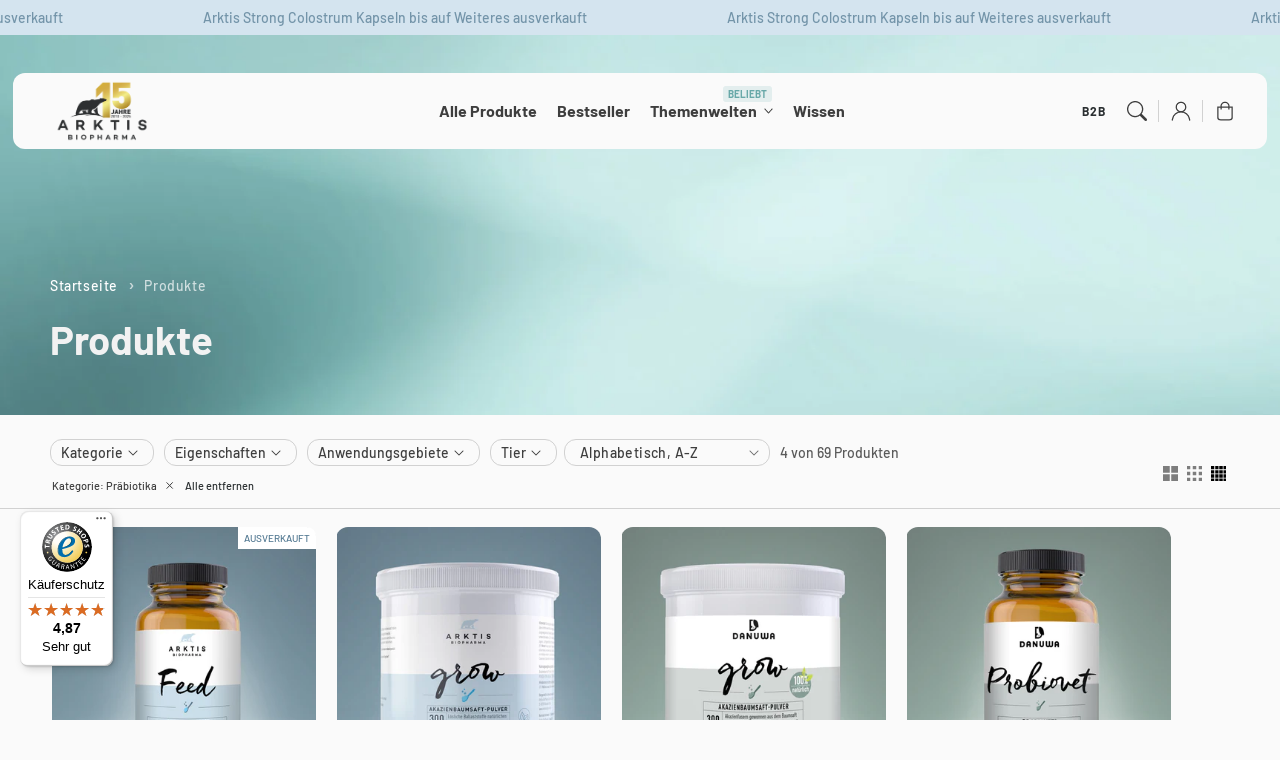

--- FILE ---
content_type: text/css
request_url: https://arktisbiopharma.de/cdn/shop/t/34/assets/section-image-banner.css?v=45926743970532113541742457791
body_size: 1745
content:
.image-banner-with-featured-collection .banner-box,.image-banner-with-featured-collection .banner-box .banner-heading,.image-banner-with-featured-collection .collection-view-all a{color:rgb(var(--color-foreground))}.image-banner-with-featured-collection .banner-content{background:transparent}.banner-decoration.page-width{position:relative}.banner-decoration .image-signature,.image-signature .placeholder-svg{z-index:2;position:absolute;top:-60px;background:#fff;border-radius:100%;padding:10px}.banner-decoration.image-circle-align-right .image-signature,.image-signature .placeholder-svg{right:0;overflow:hidden}.banner-decoration.image-circle-align-center .image-signature{top:50%;left:50%;transform:translate(-50%,-50%)}.banner-decoration .image-signature img,.image-signature .placeholder-svg{border-radius:100%;width:120px;height:120px}.banner{display:flex;position:relative;z-index:0;flex-direction:column}.banner-box{text-align:center}.banner-media{height:100%;position:absolute;left:0;top:0;width:100%}.banner-media-half{width:50%}.banner-media-half+.banner-media-half{right:0;left:auto}.banner--adapt,.banner--adapt_image.banner--mobile-bottom .banner-media:not(.placeholder){height:auto}.banner-content{padding:0;display:flex;position:relative;width:100%;align-items:center;justify-content:center;z-index:2}.contact-form-sidebar-section .banner-content{display:block}.banner-box{padding:4rem 3.5rem;position:relative;height:fit-content;align-items:center;text-align:center;width:100%;word-wrap:break-word;z-index:1}.banner:after,.banner-media:after{content:"";position:absolute;top:0;background:rgb(var(--color-base-opacity));opacity:0;z-index:1;width:100%;height:100%}.slider-style-modern .banner:after,.slider-style-modern .banner-media:after{display:none}.banner-box>*+.banner-text{margin-top:1rem}.banner-box>*+*{margin-top:1rem}.banner-box>*:first-child{margin-top:0}.banner-heading{margin:0}.banner-box .banner-heading+*{margin-top:1rem}.banner-buttons{display:inline-flex;flex-wrap:wrap;gap:1rem;max-width:45rem;word-break:break-word}.banner-box>*+.banner-buttons{margin-top:1rem;margin-bottom:1rem}.banner-decoration.image-circle-animation-ignore-false .image-signature img,.banner-decoration.image-circle-animation-ignore-false .image-signature .placeholder-svg{-webkit-animation:spin 4s linear infinite;-moz-animation:spin 4s linear infinite;animation:spin 4s linear infinite}.banner-content.banner-content--middle-center.banner-show-box--true,.banner-content.banner-content--left-center.banner-show-box--true,.banner-content.banner-content--right-center.banner-show-box--true{padding:5rem 0}.banner-content .countdown-large--true countdown-timer{font-size:20px;margin:0}.image-banner-section .banner-media,.image-banner-section .banner:after{border-bottom-left-radius:50px;border-bottom-right-radius:50px}.image-banner-section .banner-heading em,.image-banner-with-featured-collection .banner-heading em{font-style:normal;position:relative;opacity:0;animation:fadeInText 1s ease forwards;animation-delay:.3s}.image-banner-section .banner-heading.highlight-italic em,.image-banner-with-featured-collection .banner-heading.highlight-italic em{font-style:italic}.image-banner-section .banner-heading em:hover:after,.image-banner-with-featured-collection .banner-heading em:hover:after{animation:underlineGrow .5s ease forwards}.image-banner-section .banner-heading p{margin:0;z-index:1}@media screen and (min-width: 990px){.banner-content .countdown-option-2.countdown-large--true,.banner-content .countdown-option-2.countdown-large--false{bottom:0;right:0;position:absolute;background:rgb(var(--color-background));padding:0 2rem;border-top-left-radius:12px}.banner--desktop-transparent .countdown-option-2.countdown-large--true,.banner--desktop-transparent .countdown-option-2.countdown-large--false{background:transparent}.banner--desktop-transparent .countdown-option-2.countdown-large--true countdown-timer div,.banner--desktop-transparent .countdown-option-2.countdown-large--false countdown-timer div{background:transparent}.banner-content .countdown-option-2.countdown-large--true countdown-timer{font-size:16px}.countdown-option-2 .timer .title{font-size:calc(var(--font-heading-scale) * 1.6rem)}}.banner-content .countdown-large--true.countdown-option-1 countdown-timer div,.banner-content .countdown-large--true.countdown-option-2 countdown-timer div{padding:10px}.collection-hero-cover .banner-media,.collection-hero-cover .banner-media img{border-radius:var(--media-radius)}.collection-hero-cover .banner-box{text-align:left}.collection-hero-cover .banner-content{justify-content:flex-start}.section-main-collection-banner .banner-content--bottom-left .banner-box.content-container.true,.section-main-collection-banner .banner-content--bottom-center .banner-box.content-container.true,.section-main-collection-banner .banner-content--bottom-right .banner-box.content-container.true{margin-bottom:2rem}.section-main-collection-banner .text-box--light .banner-box.content-container.true,.section-main-collection-banner .text-box--light .banner-box.content-container.true .breadcrumbs{background:#ffffffd9;border:1px solid rgba(var(--color-base-border-1));box-shadow:none;--color-foreground: 0, 0, 0}.section-main-collection-banner .banner-show-box--false.text-box--light .banner-box,.section-main-collection-banner .banner-show-box--false.text-box--light .banner-box .breadcrumbs{background:transparent;border:none;box-shadow:none;padding:0}.section-main-collection-banner .text-box--light .banner-box.content-container.true a.link,.section-main-collection-banner .banner-show-box--false.text-box--light .banner-box a.link,.section-main-collection-banner .banner-show-box--false.text-box--light .banner-box .collection-hero__title,.section-main-collection-banner .text-box--light .banner-box.content-container.true .collection-hero__title,.section-main-collection-banner .text-box--light .banner-box.content-container.true .banner-text,.section-main-collection-banner .banner-show-box--false.text-box--light .banner-box .banner-text{color:#000}.section-main-collection-banner .banner-show-box--false.text-box--light .banner-box .collection-hero__title,.section-main-collection-banner .banner-show-box--false.text-box--light .banner-box .banner-text{padding:0}.section-main-collection-banner .banner-box.content-container.true,.section-main-collection-banner .banner-box.content-container.true .breadcrumbs{background:rgba(var(--color-background),.85);border:none;box-shadow:none}.section-main-collection-banner .banner-show-box--false .banner-box,.section-main-collection-banner .banner-show-box--false .banner-box .breadcrumbs{background:transparent;border:none;box-shadow:none;padding:0}.section-main-collection-banner .banner-show-box--false .banner-box .collection-hero__title,.section-main-collection-banner .banner-show-box--false .banner-box .banner-text{padding:0}.section-main-collection-banner .banner-show-box--false .breadcrumbs a{color:#fff}.image-banner-with-featured-collection .css-slider-dot-navigation .css-slider-dot{width:9px;height:9px;display:inline-block;margin:0 5px;border-radius:7px;transition:all .1s linear;overflow:hidden;cursor:pointer;background-color:#000;opacity:.25;position:relative}.image-banner-with-featured-collection .css-slider-dot-navigation .css-slider-dot.active{opacity:1;width:30px}.image-banner-with-featured-collection .image-banner-with-featured-collection .collection-view-all{text-align:right;margin-top:1rem}@media screen and (min-width: 1400px){.collection-hero-cover .banner-box{max-width:70rem}.collection-hero-cover.collection-full-width .banner-content{padding:25rem 5rem}}@media screen and (min-width: 750px){.collection-hero-cover .banner-content{padding:15rem 5rem}}@keyframes spin{0%{transform:rotate(0)}to{transform:rotate(360deg)}}@media only screen and (max-width: 990px){.banner-box{padding:3rem 1.5rem 0}.slideshow .banner-box{padding:4rem 1.5rem}.banner-decoration.image-circle-ignore-true{display:none}.banner-decoration .image-signature img{width:100px;height:100px}.banner-decoration .image-signature{top:-60px}.collection-style-three .banner--content-align-right .banner-box{text-align:right}.collection-style-three .banner--content-align-left .banner-box{text-align:left}.image-banner.banner--content-align-mobile-right .banner-box{text-align:right}.image-banner.banner--content-align-mobile-left .banner-box{text-align:left}.image-banner.banner--content-align-mobile-center .timer{justify-content:center}.image-banner.banner--content-align-mobile-center .timer .timer-display{margin:0 auto}.image-banner.banner--content-align-mobile-right .timer{justify-content:flex-end;align-content:end}.banner-box.content-container.true.global-media-settings:after{box-shadow:none}.banner-show-box--true .countdown-option-2 countdown-timer div{background:#ffffff1a;border:1px solid rgba(255,255,255,.2)}.image-banner-with-featured-collection h2.banner-heading{line-height:1.1}}@media screen and (max-width: 990px){.banner--small.banner--mobile-bottom:not(.banner--adapt) .banner-media,.banner--small.banner--stacked:not(.banner--mobile-bottom):not(.banner--adapt)>.banner-media{height:28rem}.banner--medium.banner--mobile-bottom:not(.banner--adapt) .banner-media,.banner--medium.banner--stacked:not(.banner--mobile-bottom):not(.banner--adapt)>.banner-media{height:34rem}.banner--large.banner--mobile-bottom:not(.banner--adapt) .banner-media,.banner--large.banner--stacked:not(.banner--mobile-bottom):not(.banner--adapt)>.banner-media{height:39rem}.banner--small:not(.banner--mobile-bottom):not(.banner--adapt) .banner-content{min-height:28rem}.banner--medium:not(.banner--mobile-bottom):not(.banner--adapt) .banner-content{min-height:34rem}.section-main-collection-banner .banner-content{padding:4rem 2rem}.banner--large:not(.banner--mobile-bottom):not(.banner--adapt) .banner-content{min-height:39rem}.section-main-collection-banner.banner--medium:not(.banner--mobile-bottom):not(.banner--adapt).show-collection-description .banner-content,.section-main-collection-banner.banner--small:not(.banner--mobile-bottom):not(.banner--adapt).show-collection-description .banner-content,.section-main-collection-banner.banner--large:not(.banner--mobile-bottom):not(.banner--adapt).show-collection-description .banner-content,.section-main-collection-banner.banner--small:not(.banner--mobile-bottom):not(.banner--adapt) .banner-content{min-height:18rem}.banner:not(.banner--stacked){flex-direction:row;flex-wrap:wrap}.collection-hero-cover .banner{padding:4rem 2rem}.banner--stacked{height:auto}.banner--stacked .banner-media{flex-direction:column}.banner--stacked .banner-media-half{width:100%}.banner--stacked .banner-media-half+.banner-media-half{order:1}.banner--mobile-bottom .banner-media,.banner--stacked:not(.banner--mobile-bottom) .banner-media{position:relative}.banner--stacked.banner--adapt .banner-content{height:auto}.banner:not(.banner--mobile-bottom):not(.newsletter-banner) .banner-box{background:transparent;--color-foreground: 255, 255, 255;--color-button: 255, 255, 255;--color-button-text: 0, 0, 0}.collection-hero-cover .banner:not(.banner--mobile-bottom):not(.newsletter-banner) .banner-box{background:rgb(var(--color-background));border:1px solid rgba(var(--color-base-border-1));box-shadow:var(--shadow-horizontal-offset) var(--shadow-vertical-offset) var(--shadow-blur-radius) rgba(var(--color-shadow),var(--shadow-opacity));border-radius:var(--media-radius);--color-foreground: 0, 0, 0}.banner:not(.banner--mobile-bottom) .banner-box{border:none;border-radius:0;box-shadow:none}.section-main-collection-banner.banner:not(.banner--mobile-bottom) .banner-box{border-radius:var(--media-radius)}.banner:not(.banner--mobile-bottom) .button--secondary{--color-button: 255, 255, 255;--color-button-text: 255, 255, 255;--alpha-button-background: 0}.banner--stacked:not(.banner--mobile-bottom):not(.banner--adapt) .banner-content{position:absolute;height:auto}.banner--stacked.banner--adapt:not(.banner--mobile-bottom) .banner-content{max-height:100%;overflow:hidden;position:absolute}.banner--stacked:not(.banner--adapt) .banner-media{position:relative}.banner:before{display:none!important}.banner--stacked .banner-media-image-half{width:100%}.banner--mobile-bottom:not(.banner--stacked) .banner-content{order:2}.banner:not(.banner--mobile-bottom) .field-input{background-color:transparent}.banner--mobile-bottom:after,.banner--mobile-bottom .banner-media:after{display:none}.banner--stacked .banner-box{width:100%}.banner--content-align-mobile-right .banner-buttons--multiple{justify-content:flex-end}.banner--content-align-mobile-center .banner-buttons--multiple>*{flex-grow:1;min-width:22rem}.image-banner-with-featured-collection .banner--content-align-mobile-left .banner-box{text-align:left}.image-banner-with-featured-collection .banner--content-align-mobile-right .banner-box{text-align:right}}@media only screen and (min-width: 990px){.banner-box.false{padding:0}.banner--content-align-right .banner-box{text-align:right}.banner--content-align-left .banner-box{text-align:left}.banner--content-align-left.banner--desktop-transparent .banner-box,.banner--content-align-right.banner--desktop-transparent .banner-box,.banner--medium.banner--desktop-transparent .banner-box{max-width:70rem}}@media screen and (min-width: 990px){.image-banner-with-featured-collection .banner-box{max-width:70rem}.banner{flex-direction:row}.banner--small:not(.banner--adapt){max-height:38rem;height:38rem}.banner--medium:not(.banner--adapt){max-height:46rem;height:46rem}.banner--large:not(.banner--adapt){max-height:62rem;height:62rem}.banner-content.banner-content--top-left{align-items:flex-start;justify-content:flex-start}.banner-content.banner-content--top-center{align-items:flex-start;justify-content:center}.banner-content.banner-content--top-right{align-items:flex-start;justify-content:flex-end}.banner-content.banner-content--middle-left{align-items:center;justify-content:flex-start}.banner-content.banner-content--middle-center{align-items:center;justify-content:center}.banner-content.banner-content--middle-right{align-items:center;justify-content:flex-end}.banner-content.banner-content--bottom-left{align-items:flex-end;justify-content:flex-start}.banner-content.banner-content--bottom-center{align-items:flex-end;justify-content:center}.banner-content.banner-content--bottom-right{align-items:flex-end;justify-content:flex-end}.banner-media{height:100%}.banner-content,.collection-style-two .collection-content-inner{padding:5rem}.banner-content.banner-show-box--true{padding:0 5rem}.banner-content--top-left{align-items:flex-start;justify-content:flex-start}.banner-content--top-center{align-items:flex-start;justify-content:center}.banner-content--top-right{align-items:flex-start;justify-content:flex-end}.banner-content--middle-left{align-items:center;justify-content:flex-start}.banner-content--middle-center{align-items:center;justify-content:center}.banner-content--middle-right{align-items:center;justify-content:flex-end}.banner-content--bottom-left{align-items:flex-end;justify-content:flex-start}.banner-content--bottom-center{align-items:flex-end;justify-content:center}.banner-content--bottom-right{align-items:flex-end;justify-content:flex-end}.banner--desktop-transparent .banner-box{background:transparent;max-width:89rem;border:none;border-radius:0;box-shadow:none}.banner--desktop-transparent .content-container:after{display:none}.banner-box>*+.banner-text{margin-top:1rem}.slideshow.banner .banner-box>*+.banner-buttons{margin-top:1rem}.slideshow.banner .banner-box>*+.banner-text{margin-top:0}.banner-box{width:auto;max-width:71rem;min-width:45rem}.page-width.slider-style-modern .banner-box{min-width:100%;padding:0}.banner--content-align-center .banner-buttons--multiple>*{flex-grow:1;min-width:22rem}.banner--content-align-center .timer{justify-content:center}.banner--content-align-right .banner-buttons--multiple,.banner--content-align-right .timer{justify-content:flex-end}.banner--content-align-center .countdown-text-position-top .timer .timer-display{margin:0 auto}.banner--content-align-right .countdown-text-position-top .timer .timer-display{margin-left:auto}.banner-content--bottom-left .banner-box.content-container.true,.banner-content--bottom-center .banner-box.content-container.true,.banner-content--bottom-right .banner-box.content-container.true{margin-bottom:30px}.banner-content--top-left .banner-box.content-container.true,.banner-content--top-center .banner-box.content-container.true,.banner-content--top-right .banner-box.content-container.true{margin-top:30px}}@media screen and (max-width: 990px){.banner-content.banner-content--middle-center.banner-show-box--true,.banner-content.banner-content--left-center.banner-show-box--true,.banner-content.banner-content--right-center.banner-show-box--true{padding:0}.banner-box{padding:4rem 1.5rem}.section-main-collection-banner .banner-content.banner-content--middle-left{align-items:center;justify-content:flex-start}.section-main-collection-banner .banner-content.banner-content--bottom-left{align-items:flex-end;justify-content:flex-start}}@media screen and (min-width: 1400px){.banner-box{max-width:90rem}.image-banner-with-featured-collection .banner-box{max-width:70rem}}
/*# sourceMappingURL=/cdn/shop/t/34/assets/section-image-banner.css.map?v=45926743970532113541742457791 */


--- FILE ---
content_type: text/css
request_url: https://arktisbiopharma.de/cdn/shop/t/34/assets/section-banner-two-columns.css?v=53139056186882971031742457796
body_size: 766
content:
.banner-two-columns .banner{display:flex;position:relative;flex-direction:column}.banner-two-columns .style-two .grid-item{box-shadow:8px 8px rgba(var(--color-base-border-1));border-radius:var(--media-radius)}.banner-two-columns .banner-media{height:100%;position:absolute;left:0;top:0;width:100%}.banner-two-columns .banner--adapt,.banner-two-columns .banner--adapt_image.banner--mobile-bottom .banner-media:not(.placeholder){height:auto}.banner-two-columns .banner-content{padding:0;display:flex;position:relative;width:100%;align-items:flex-end;justify-content:left;z-index:2}.sticky-banners .banner-two-columns .banner-content .content-container{border-radius:0;border-bottom-left-radius:calc(var(--media-radius) - var(--media-border-width));border-top-right-radius:calc(var(--media-radius) - var(--media-border-width))}.banner-two-columns .banner-content .content-container{border-radius:var(--media-radius);border-top-left-radius:0;border-top-right-radius:0;box-shadow:var(--shadow-horizontal-offset) var(--shadow-vertical-offset) var(--shadow-blur-radius) rgba(var(--color-shadow),var(--shadow-opacity))}.promo-row .banner-two-columns .banner-content.banner--desktop-transparent .banner-two-columns-box.content-container{box-shadow:none}.banner-two-columns .banner-two-columns-box{padding:3rem 3.5rem;position:relative;height:fit-content;align-items:center;text-align:left;width:100%;word-wrap:break-word;z-index:1}.banner-two-columns .promo-banners .banner-two-columns-box{padding:3rem 2.5rem}.banner-two-columns .banner:after,.banner-two-columns .banner-media:after{content:"";position:absolute;top:0;background:linear-gradient(to bottom,transparent 0,rgb(var(--color-base-opacity)) 100%);opacity:0;z-index:1;width:100%;height:100%}.promo-row .banner-two-columns .banner:after,.promo-row .banner-two-columns .banner-media:after{border-radius:var(--media-radius)}.promo-row .banner-two-columns .banner-media{border-radius:var(--media-radius)}.banner-two-columns .banner-two-columns-box>*+.banner-text{margin-top:1rem}.banner-two-columns .banner-two-columns-box>*+*{margin-top:1rem}.banner-two-columns .banner-two-columns-box>*:first-child{margin-top:0}.banner-two-columns .banner-heading{margin:0}.banner-two-columns .banner-two-columns-box .banner-heading+*{margin-top:1rem}.banner-two-columns .banner-two-columns-box .image-with-text-text{margin-bottom:0}.banner-two-columns .banner-two-columns-box a.link.animate-arrow{background-image:linear-gradient(transparent calc(100% - 1px),currentColor 5px);background-size:0;background-repeat:no-repeat;background-position:bottom left;padding-bottom:5px;text-decoration:none;transition:all .4s ease,text-decoration 0s ease}.banner-two-columns .banner-two-columns-box a.link.animate-arrow:hover{background-image:linear-gradient(transparent calc(100% - 1px),currentColor 5px);background-size:100%}.banner-two-columns .banner--desktop-transparent .banner-two-columns-box{background:transparent;border:none;border-radius:0;box-shadow:none}.banner-section--full-width.page-width.banner-two-columns{max-width:100%;padding:0}.featured-collection.banner-two-columns .banner-two-columns-box{padding:2rem 1.5rem}.featured-collection.banner-two-columns a.button-arrow.button.button--primary{font-size:14px;padding:0 13px;min-height:calc(3rem + var(--buttons-border-width)* 2)}.featured-collection.banner-two-columns a.button-arrow.button.button--primary:hover{padding:0 18px}.featured-collection.banner-two-columns .banner-text{font-size:calc(var(--font-body-scale)* 1.5rem);line-height:1.3}.product-grid-section .banner-text p{font-size:calc(var(--font-body-scale)* 1.6rem);margin-top:0}.banner-section .banner-text{font-size:calc(var(--font-body-scale)* 1.6rem);line-height:calc(1 + .6/max(1,var(--font-heading-scale)));margin-top:0}.product-grid-section .banner-buttons{margin-top:0}.product-grid-section .banner-buttons .button{min-width:calc(10rem + var(--buttons-border-width)* 2);min-height:calc(3rem + var(--buttons-border-width)* 2);padding:0 1rem}.product-grid-section .banner-heading.small{font-size:calc(var(--font-heading-scale)* 2.8rem)}@media only screen and (max-width: 750px){.featured-collection.banner-two-columns .banner-text{font-size:calc(var(--font-body-scale)* 1.2rem);line-height:1.1}.featured-collection.banner-two-columns .banner-content,.featured-collection.banner-two-columns .banner-two-columns-box{padding:1rem .5rem}.featured-collection.banner-two-columns .grid--2-col-tablet-down a.button-arrow.button.button--primary:hover{padding:2px 8px}.featured-collection.banner-two-columns .grid--2-col-tablet-down a.button-arrow.button.button--primary{font-size:12px;padding:2px 5px;min-width:calc(8rem + var(--buttons-border-width)* 2);min-height:calc(2rem + var(--buttons-border-width)* 2)}.featured-collection.banner-two-columns .grid--2-col-tablet-down a.button-arrow.button.button--primary svg{display:none}}@media only screen and (max-width: 990px){.banner-two-columns .banner-content{padding:5rem 1.5rem}.sticky-banners .banner-two-columns slider-component{margin-right:0}li.grid-item.promo-row.promo-layout-grid{margin-bottom:10px}.banner-two-columns .grid-item .banner-media{border-radius:var(--media-radius)}.banner-two-columns .grid .grid-item{width:100%;max-width:100%;margin-bottom:var(--grid-mobile-vertical-spacing)}.swipe-mobile-false .collection-content .grid.grid--2-col-tablet-down .grid-item{width:calc(50% - var(--grid-mobile-horizontal-spacing) / 2)}.banner-two-columns .grid{row-gap:0}.grid--2-col-tablet-down .grid-item.promo-row.promo-layout-grid{width:100%}.product-grid-section .grid--2-col-tablet-down .banner-content .caption-with-letter-spacing--medium{font-size:1rem}.product-grid-section .grid--2-col-tablet-down .banner-heading.small,.product-grid-section .grid--2-col-tablet-down .banner-heading.medium,.product-grid-section .grid--2-col-tablet-down .banner-heading.large{font-size:calc(var(--font-heading-scale)* 2rem)}.product-grid-section .grid--2-col-tablet-down .banner-text p,.product-grid-section .grid--2-col-tablet-down .button{font-size:calc(var(--font-body-scale)* 1.2rem)}.promo-row.promo-layout-grid .banner-two-columns .banner-two-columns-box{padding:0}}@media screen and (max-width: 749px){.banner-two-columns .banner--small.banner--mobile-bottom:not(.banner--adapt) .banner-media,.banner-two-columns .banner--small.banner--stacked:not(.banner--mobile-bottom):not(.banner--adapt)>.banner-media{height:28rem}.banner-two-columns .banner--medium.banner--mobile-bottom:not(.banner--adapt) .banner-media,.banner-two-columns .banner--medium.banner--stacked:not(.banner--mobile-bottom):not(.banner--adapt)>.banner-media{height:34rem}.banner-two-columns .banner--large.banner--mobile-bottom:not(.banner--adapt) .banner-media,.banner-two-columns .banner--large.banner--stacked:not(.banner--mobile-bottom):not(.banner--adapt)>.banner-media{height:39rem}.banner-two-columns .banner--small:not(.banner--mobile-bottom):not(.banner--adapt) .banner-content{min-height:28rem}.banner-two-columns .banner--medium:not(.banner--mobile-bottom):not(.banner--adapt) .banner-content{min-height:34rem}.banner-two-columns .banner--large:not(.banner--mobile-bottom):not(.banner--adapt) .banner-content{min-height:39rem}.banner-two-columns .banner:not(.banner--stacked){flex-direction:row;flex-wrap:wrap}.banner-two-columns .banner--stacked{height:auto}.banner-two-columns .banner--stacked .banner-media{flex-direction:column}.banner-two-columns .banner--stacked .banner-media-half{width:100%}.banner-two-columns .banner--stacked .banner-media-half+.banner-media-half{order:1}.banner-two-columns .banner--mobile-bottom .banner-media,.banner-two-columns .banner--stacked:not(.banner--mobile-bottom) .banner-media{position:relative}}@media only screen and (min-width: 750px){.banner-two-columns .banner-two-columns-box.false{padding:0}}@media screen and (min-width: 750px){.banner-two-columns .banner{flex-direction:row}.banner-two-columns .banner--small:not(.banner--adapt){min-height:42rem}.banner-two-columns .banner--medium:not(.banner--adapt){min-height:56rem}.banner-two-columns .banner--large:not(.banner--adapt){min-height:72rem}.banner-two-columns .banner-media{height:100%}.banner-two-columns .banner--desktop-transparent .content-container:after{display:none}}@media screen and (min-width: 990px){.banner-two-columns .banner-two-columns-box{margin-left:2rem}.banner-two-columns .promo-banners .banner-two-columns-box{margin-left:0}.banner-section .banner-two-columns .grid{display:grid;gap:10px;grid-template-columns:repeat(3,1fr);grid-auto-flow:dense}.banner-section .banner-two-columns .grid-item{width:100%;max-width:100%;overflow:hidden}.banner-section .banner-two-columns .banner--medium:not(.banner--adapt){min-height:100%;height:26rem}.banner-section .banner-two-columns .grid_one .grid-item:first-child{grid-column:span 1;grid-row:span 2}.banner-section .banner-two-columns .grid_one .grid-item:nth-child(2){grid-column:span 1;grid-row:span 1}.banner-section .banner-two-columns .grid-item:nth-child(3){grid-column:span 1;grid-row:span 1}.banner-section .banner-two-columns .grid_one .grid-item:nth-child(4){grid-column:span 2;grid-row:span 1}.banner-section .banner-two-columns .grid_one .grid-item:nth-child(5){grid-column:span 1;grid-row:span 1}.banner-section .banner-two-columns .grid_one .grid-item:nth-child(6){grid-column:span 1;grid-row:span 1}.banner-section .banner-two-columns .grid_one .grid-item:nth-child(7){grid-column:span 1;grid-row:span 1}.banner-section .banner-two-columns .grid_three .grid-item:first-child{grid-column:span 2;grid-row:span 1}.banner-section .banner-two-columns .grid_three .grid-item:nth-child(2){grid-column:span 1;grid-row:span 1}.banner-section .banner-two-columns .grid_three .grid-item:nth-child(3){grid-column:span 1;grid-row:span 2}.banner-section .banner-two-columns .grid_three .grid-item:nth-child(4){grid-column:span 1;grid-row:span 1}.banner-section .banner-two-columns .grid_three .grid-item:nth-child(5){grid-column:span 1;grid-row:span 1}.banner-section .banner-two-columns .grid_three .grid-item:nth-child(6){grid-column:span 1;grid-row:span 1}.banner-section .banner-two-columns .grid_three .grid-item:nth-child(7){grid-column:span 1;grid-row:span 1}.promo-layout-row .banner-two-columns .banner-content{padding:5rem}.promo-layout-row .banner-two-columns .banner-content{width:auto;max-width:71rem;min-width:45rem}.promo-row.promo-layout-grid .banner-two-columns .banner-content{width:100%}.banner-two-columns .grid-item .banner-media{border-radius:var(--media-radius)}}
/*# sourceMappingURL=/cdn/shop/t/34/assets/section-banner-two-columns.css.map?v=53139056186882971031742457796 */


--- FILE ---
content_type: text/css
request_url: https://arktisbiopharma.de/cdn/shop/t/34/assets/section-quick-info-bar.css?v=158926981363839248531742457792
body_size: -186
content:
.is-layout-flex{display:flex;gap:1.5rem}.quick-info-bar .grid-item{border-radius:var(--media-radius);padding:0 20px}.quick-info-bar .is-layout-flex.columns{flex-direction:row-reverse}.quick-info-bar:after{content:"";display:table;clear:both}.columns{box-sizing:border-box;flex-wrap:nowrap;align-items:normal!important}.column{align-self:center;flex-grow:0;word-break:break-word;overflow-wrap:break-word}.border-true{border-top:1px solid rgba(var(--color-base-border-1));border-bottom:1px solid rgba(var(--color-base-border-1))}.column.info-image{flex-basis:10%}.column.info-caption{flex-basis:90%}.quick-info-bar-caption{font-size:calc(var(--font-body-scale) * 1.6rem);margin-top:-20px}.quick-info-bar .grid{padding:10px 1.5rem}.quick-info-bar svg.placeholder-svg{width:40px;height:40px;border-radius:50%}.quick-info-bar.image-size-small .column.info-image img{width:27px;height:auto}.quick-info-bar.image-size-medium .column.info-image img{width:37px;height:auto}.quick-info-bar.image-size-large .column.info-image img{width:57px;height:auto}@media screen and (max-width: 750px){.quick-info-bar .grid-item{width:100%;max-width:100%}}@media screen and (min-width: 989px){.quick-info-bar .page-width.grid{padding:10px 5rem}}@media screen and (max-width: 1300px) and (min-width: 750px){.quick-info-bar .grid-item{width:calc(50% - var(--grid-desktop-horizontal-spacing) * 3 / 4)}}
/*# sourceMappingURL=/cdn/shop/t/34/assets/section-quick-info-bar.css.map?v=158926981363839248531742457792 */


--- FILE ---
content_type: text/css
request_url: https://arktisbiopharma.de/cdn/shop/t/34/assets/section-multicolumn.css?v=173818403530985855061750838730
body_size: 478
content:
.multicolumn .title{margin:0}.multicolumn.no-heading .title{display:none}.multicolumn .title-wrapper-with-link{margin-top:0}.multicolumn-card-image-wrapper--third-width{width:33%}.multicolumn-card-image-wrapper--fourth-width{width:25%}.multicolumn-card-image-wrapper--half-width,.style-two .multicolumn-card-image-wrapper--full-width{width:50%}.multicolumn-list-item.center .multicolumn-card-image-wrapper:not(.multicolumn-card-image-wrapper--full-width),.multicolumn-list-item:only-child{margin-left:auto;margin-right:auto}.multicolumn .button{margin-top:1.5rem;font-size:calc(var(--font-heading-scale) * 1.6rem)}.multicolumn-list{margin-top:0;margin-bottom:0;padding:0}.multicolumn-list-item:only-child{max-width:72rem}.multicolumn-list-item--empty{display:none}.multicolumn-card.card-content-container{box-shadow:var(--shadow-horizontal-offset) var(--shadow-vertical-offset) var(--shadow-blur-radius) rgba(var(--color-shadow),var(--shadow-opacity));border-radius:var(--media-radius);height:100%;padding:20px}.style-two .multicolumn-card-info{padding-top:0}.multicolumn-card.card-content-container-transparent{background:transparent}.multicolumn.background-primary .multicolumn-card{background:rgb(var(--color-background)) linear-gradient(rgba(var(--color-foreground),.04),rgba(var(--color-foreground),.04))}.multicolumn-list h3{line-height:calc(1 + .5/max(1,var(--font-heading-scale)))}.multicolumn-card-info h3{font-size:calc(var(--font-heading-scale) * 2.2rem)}.multicolumn-list h3,.multicolumn-list p{margin:0}.multicolumn-list-item.center .media--adapt,.multicolumn-list-item .media--adapt .multicolumn-card__image{width:auto}.multicolumn .media{border-radius:var(--media-radius)}.multicolumn-list-item.center .media--adapt img{left:50%;transform:translate(-50%)}.background-none .multicolumn-card-spacing{padding:0;margin:0}.multicolumn-card-info{padding-top:1.5rem}.background-none .multicolumn-card-info{padding-top:0;padding-left:0;padding-right:0}.background-none .slider .multicolumn-card-info{padding-bottom:0}.background-none .multicolumn-card-image-wrapper+.multicolumn-card-info{padding-top:2.5rem}.background-none .slider .multicolumn-card-info{padding-left:.5rem}.background-none .slider .multicolumn-card-image-wrapper+.multicolumn-card-info{padding-left:1.5rem}.background-none .multicolumn-list:not(.slider) .center .multicolumn-card-info{padding-left:2.5rem;padding-right:2.5rem}.multicolumn-card{margin-bottom:20px;position:relative;box-sizing:border-box}.multicolumn-card>.multicolumn-card-image-wrapper--full-width:not(.multicolumn-card-spacing){border-logo-menu-icons-radius:calc(var(--text-boxes-radius) - var(--text-boxes-border-width));border-top-right-radius:calc(var(--text-boxes-radius) - var(--text-boxes-border-width));overflow:hidden}.multicolumn.background-none .multicolumn-card{border-radius:0}.multicolumn-card-info .link{text-decoration:none;font-size:inherit;margin-top:1.5rem}.multicolumn-card-info .icon-wrap{margin-left:.8rem;white-space:nowrap}.card-content-container.true{min-height:72rem}.multicolumn-card-image-wrapper{display:block;overflow:hidden}.banner-image-true{height:100%;position:absolute;left:0;top:0;width:100%}.content-on-image-true{padding:0;display:flex;position:relative;width:100%;align-items:center;justify-content:center;z-index:2}.multicolumn .title-wrapper--self-padded-tablet-down,.multicolumn .title-wrapper--self-padded-mobile{padding:0}.multicolumn .media svg.placeholder-svg{border-radius:var(--media-radius)}.multicolumn .media.global-media-settings{background:none}.multicolumn-card-info p{word-break:break-word}@media only screen and (min-width: 750px){.style-two .multicolumn-card.card-content-container,.style-two .multicolumn-card.card-content-container-transparent{display:flex}.style-two .multicolumn-card-image-wrapper{padding-right:10px}.multicolumn-card-info h3{font-size:calc(var(--font-heading-scale) * 2.6rem)}.multicolumn-card-info p{font-size:calc(var(--font-body-scale) * 1.8rem);line-height:calc(1 + .6/max(1,var(--font-body-scale)))}.style-two .multicolumn-card-info h3{font-size:calc(var(--font-heading-scale) * 2.2rem)}.style-two .multicolumn-card-info p{font-size:calc(var(--font-body-scale) * 1.6rem)}}@media screen and (max-width: 749px){.multicolumn .title-wrapper-with-link{margin-bottom:1rem}.multicolumn-list{margin:0;width:100%}.background-none .slider .multicolumn-card-info{padding-bottom:1rem}.multicolumn.background-none .slider.slider--mobile{margin-bottom:0rem}.multicolumn-list.grid--peek.slider .grid-item:first-of-type{margin-left:0}.multicolumn .slider-buttons{margin-bottom:10px}.style-two .multicolumn-card-info{padding-top:1.5rem}}@media screen and (min-width: 750px){.multicolumn .button{margin-top:2.6rem}.multicolumn-list.slider,.multicolumn-list.grid--4-col-desktop{padding:0}.multicolumn-list-item,.grid--4-col-desktop .multicolumn-list-item{padding-bottom:0}.background-none .grid--2-col-tablet .multicolumn-list-item{margin-top:4rem}.background-none .multicolumn-list .multicolumn-card-info,.background-none .multicolumn-list:not(.slider) .center .multicolumn-card-info{padding-left:1.5rem;padding-right:1.5rem}}@media screen and (min-width: 990px){.style-two .multicolumn-card.card-content-container-transparent{border-inline-end:1px solid rgba(var(--color-base-border-1));padding-inline-end:1rem}.style-two .multicolumn-list-item:last-child .multicolumn-card.card-content-container-transparent{border-inline-end:0;padding-inline-end:0}.multicolumn-list-item--empty{display:list-item}.multicolumn .slider-buttons{display:none}}@media screen and (min-width: 750px){.style-two .multicolumn-card-image-wrapper--full-width{width:30%}.style-two .multicolumn-card-image-wrapper--half-width{width:25%}.style-two .multicolumn-card-image-wrapper--third-width{width:20%}.style-two .multicolumn-card-image-wrapper--fourth-width{width:15%}.style-two .multicolumn-card-image-wrapper--full-width~.multicolumn-card-info{width:70%}.style-two .multicolumn-card-image-wrapper--half-width~.multicolumn-card-info{width:75%}.style-two .multicolumn-card-image-wrapper--third-width~.multicolumn-card-info{width:80%}.style-two .multicolumn-card-image-wrapper--fourth-width~.multicolumn-card-info{width:85%}}
/*# sourceMappingURL=/cdn/shop/t/34/assets/section-multicolumn.css.map?v=173818403530985855061750838730 */


--- FILE ---
content_type: text/css
request_url: https://arktisbiopharma.de/cdn/shop/t/34/assets/eyeable-footer-button.css?v=108427120947959958881766055778
body_size: -513
content:
.eyeable-footer-button{display:inline-flex;align-items:center;justify-content:center;width:44px;height:44px;padding:0;background:transparent;border:2px solid currentColor;border-radius:50%;cursor:pointer;transition:all .3s ease;color:inherit}.eyeable-footer-button:hover{transform:scale(1.1);background:#0000000d}.eyeable-footer-button svg{width:24px;height:24px;fill:currentColor}
/*# sourceMappingURL=/cdn/shop/t/34/assets/eyeable-footer-button.css.map?v=108427120947959958881766055778 */


--- FILE ---
content_type: text/javascript
request_url: https://widgets.trustedshops.com/js/X8744C825FF5347B7B454A52835A8F3E3.js
body_size: 1390
content:
((e,t)=>{const a={shopInfo:{tsId:"X8744C825FF5347B7B454A52835A8F3E3",name:"arktisbiopharma.de",url:"arktisbiopharma.de",language:"de",targetMarket:"DEU",ratingVariant:"WIDGET",eTrustedIds:{accountId:"acc-8b136ddb-cabc-4a13-b6e2-37d9c1dcd1fd",channelId:"chl-8c6ea9ae-8b22-4bff-84fb-6d58d9bf1e8b"},buyerProtection:{certificateType:"CLASSIC",certificateState:"PRODUCTION",mainProtectionCurrency:"EUR",classicProtectionAmount:100,maxProtectionDuration:30,plusProtectionAmount:2e4,basicProtectionAmount:100,firstCertified:"2019-11-07 14:21:15"},reviewSystem:{rating:{averageRating:4.87,averageRatingCount:434,overallRatingCount:1345,distribution:{oneStar:6,twoStars:1,threeStars:1,fourStars:29,fiveStars:397}},reviews:[{average:4,buyerStatement:"ich habe zum 1. mal bestellt und bin sehr zufrieden.\nmfg. Imgrid Toma",rawChangeDate:"2025-12-14T08:27:31.000Z",changeDate:"14.12.2025",transactionDate:"3.12.2025"},{average:5,buyerStatement:"Unglaublich schnelle Lieferung, erstaunlich guter Geschmack und Verträglichkeit.",rawChangeDate:"2025-12-13T10:10:28.000Z",changeDate:"13.12.2025",transactionDate:"3.12.2025"},{average:5,buyerStatement:"Völlig problemlose Bestellung und Abwicklung",rawChangeDate:"2025-12-13T07:02:38.000Z",changeDate:"13.12.2025",transactionDate:"2.12.2025"}]},features:["PRODUCT_REVIEWS","MARS_PUBLIC_QUESTIONNAIRE","MARS_QUESTIONNAIRE","MARS_REVIEWS","MARS_EVENTS","DISABLE_REVIEWREQUEST_SENDING","GUARANTEE_RECOG_CLASSIC_INTEGRATION","SHOP_CONSUMER_MEMBERSHIP"],consentManagementType:"OFF",urls:{profileUrl:"https://www.trustedshops.de/bewertung/info_X8744C825FF5347B7B454A52835A8F3E3.html",profileUrlLegalSection:"https://www.trustedshops.de/bewertung/info_X8744C825FF5347B7B454A52835A8F3E3.html#legal-info",reviewLegalUrl:"https://help.etrusted.com/hc/de/articles/23970864566162"},contractStartDate:"2019-10-11 00:00:00",shopkeeper:{name:"Arktis BioPharma GmbH",street:"Westerhaar 16",country:"DE",city:"Wickede",zip:"58739"},displayVariant:"full",variant:"full",twoLetterCountryCode:"DE"},"process.env":{STAGE:"prod"},externalConfig:{trustbadgeScriptUrl:"https://widgets.trustedshops.com/assets/trustbadge.js",cdnDomain:"widgets.trustedshops.com"},elementIdSuffix:"-98e3dadd90eb493088abdc5597a70810",buildTimestamp:"2025-12-18T05:29:43.878Z",buildStage:"prod"},r=a=>{const{trustbadgeScriptUrl:r}=a.externalConfig;let n=t.querySelector(`script[src="${r}"]`);n&&t.body.removeChild(n),n=t.createElement("script"),n.src=r,n.charset="utf-8",n.setAttribute("data-type","trustbadge-business-logic"),n.onerror=()=>{throw new Error(`The Trustbadge script could not be loaded from ${r}. Have you maybe selected an invalid TSID?`)},n.onload=()=>{e.trustbadge?.load(a)},t.body.appendChild(n)};"complete"===t.readyState?r(a):e.addEventListener("load",(()=>{r(a)}))})(window,document);

--- FILE ---
content_type: application/javascript
request_url: https://cdn.eye-able.com/configs/arktisbiopharma.de.js
body_size: -161
content:
var eyeAble_pluginConfig = {"mainIconAlt":2,"license":{"arktisbiopharma.de":"7db72e63f905975fepjpofbri"}}

--- FILE ---
content_type: image/svg+xml
request_url: https://arktisbiopharma.de/cdn/shop/files/VerdauungDarm_tuerkis_fa683041-6921-42b5-a120-e5a6cc74ddde.svg?v=1752143508&width=500
body_size: -676
content:
<svg viewBox="0 0 26.5 26.5" version="1.1" xmlns="http://www.w3.org/2000/svg" id="a">
  
  <defs>
    <style>
      .st0 {
        fill: none;
        stroke: #68a8a8;
        stroke-linecap: round;
        stroke-linejoin: round;
      }
    </style>
  </defs>
  <path d="M13.1.5v1.6c0,.9-1.1,1.7-1.6,1.7h-3c-.9,0-2.3.9-2.3,2.6s1.8,2.8,1.8,2.8" class="st0"></path>
  <path d="M17.2,9.2H6.4c-3.5,0-3.7,5.4,0,5.4h12.7" class="st0"></path>
  <path d="M17,20h-8.1c-3.4,0-3.6-4.8-.5-5.4" class="st0"></path>
  <path d="M11.6,26v-3.8c0-1.3,1.2-2.2,2-2.2" class="st0"></path>
  <path d="M14.8.5v3.9c0,.5-.8,2.1-2.1,2.1" class="st0"></path>
  <path d="M9.5,6.5h8.2c3.4,0,3.5,5.4-.2,5.4" class="st0"></path>
  <path d="M6.9,11.9h13c3.9,0,3.6,5.4.1,5.4h-10.8" class="st0"></path>
  <path d="M13.3,26v-1.7c0-1.2,1.3-1.5,2.1-1.5h2.3c3.4,0,3.4-5.5-.3-5.5" class="st0"></path>
</svg>

--- FILE ---
content_type: image/svg+xml
request_url: https://arktisbiopharma.de/cdn/shop/files/Probiotika_tuerkis.svg?v=1752143508&width=500
body_size: -619
content:
<svg viewBox="0 0 26.5 26.5" version="1.1" xmlns="http://www.w3.org/2000/svg" id="a">
  
  <defs>
    <style>
      .st0 {
        fill: none;
        stroke: #68a8a8;
        stroke-linecap: round;
        stroke-linejoin: round;
      }
    </style>
  </defs>
  <circle r="1.8" cy="2.6" cx="13.3" class="st0"></circle>
  <circle r="1.8" cy="10.7" cx="24.2" class="st0"></circle>
  <circle r="1.8" cy="10.7" cx="2.3" class="st0"></circle>
  <circle r="1.8" cy="23.1" cx="6.9" class="st0"></circle>
  <circle r="1.8" cy="23.1" cx="19.8" class="st0"></circle>
  <path d="M6.6,14.6c1.4,0,2.6-1.2,2.6-2.6s-.6-1.9-1.4-2.3l-1.3-.8c-.6-.5-1-1.2-1-2.1,0-1.4,1.1-2.5,2.5-2.5s2.2.8,2.5,1.9l.3,1.4c.2,1.2,1.2,2.2,2.5,2.2s2.4-1,2.6-2.4v-.9c.3-1.2,1.3-2.2,2.6-2.2s2.5,1.1,2.5,2.5-.6,1.9-1.5,2.3l-.9.5c-.8.4-1.4,1.3-1.4,2.3s1.2,2.6,2.6,2.6.4,0,.6-.1l1.3-.2c1.4,0,2.5,1.1,2.5,2.5s-1.1,2.5-2.5,2.5-1.4-.3-1.9-.8l-.8-.7c-.5-.4-1.1-.7-1.8-.7-1.4,0-2.6,1.2-2.6,2.6s0,.5.1.8l.6,1.3c.2.4.4.8.4,1.3,0,1.4-1.1,2.5-2.5,2.5s-2.5-1.1-2.5-2.5.1-.8.3-1.1l.6-1.2c.1-.3.2-.6.2-1,0-1.4-1.2-2.6-2.6-2.6s-1.4.3-1.9.8l-.9.9c-.5.4-1,.6-1.7.6-1.4,0-2.5-1.1-2.5-2.5s1.1-2.5,2.5-2.5c0,0,1.9.2,1.9.2Z" class="st0"></path>
</svg>

--- FILE ---
content_type: application/x-javascript; charset=utf-8
request_url: https://bundler.nice-team.net/app/shop/status/arktisbiopharma.myshopify.com.js?1766061090
body_size: -340
content:
var bundler_settings_updated='1758553257';

--- FILE ---
content_type: image/svg+xml
request_url: https://arktisbiopharma.de/cdn/shop/files/Praebiotika_tuerkis.svg?v=1752143508&width=500
body_size: -398
content:
<svg viewBox="0 0 26.5 26.5" version="1.1" xmlns="http://www.w3.org/2000/svg" id="a">
  
  <defs>
    <style>
      .st0 {
        fill: none;
        stroke: #68a8a8;
        stroke-linecap: round;
        stroke-linejoin: round;
      }
    </style>
  </defs>
  <circle r="1.6" cy="2.3" cx="13.3" class="st0"></circle>
  <circle r="2.7" cy="5.4" cx="7.7" class="st0"></circle>
  <circle r="2.7" cy="5.5" cx="18.7" class="st0"></circle>
  <circle r="2.7" cy="15.9" cx="22.4" class="st0"></circle>
  <circle r="2.7" cy="16" cx="3.9" class="st0"></circle>
  <circle r="2.7" cy="23" cx="13.4" class="st0"></circle>
  <circle r="1.6" cy="9.7" cx="23.4" class="st0"></circle>
  <circle r="1.6" cy="9.5" cx="3" class="st0"></circle>
  <circle r="1.6" cy="22.1" cx="6.9" class="st0"></circle>
  <circle r="1.6" cy="21.7" cx="19.9" class="st0"></circle>
  <path d="M10.2,13.5c.6,0,1.1-.5,1.1-1.1s-.3-.8-.6-1l-.6-.3c-.3-.2-.4-.5-.4-.9,0-.6.5-1.1,1.1-1.1s1,.3,1.1.8v.6c.2.5.6,1,1.2,1s1-.4,1.1-1v-.4c.1-.5.5-1,1.1-1s1.1.5,1.1,1.1-.3.8-.6,1l-.4.2c-.3.2-.6.6-.6,1,0,.6.5,1.1,1.1,1.1h.9c.6-.1,1.1.4,1.1,1s-.5,1.1-1.1,1.1-.6-.1-.8-.3l-.3-.3c-.2-.2-.5-.3-.8-.3-.6,0-1.1.5-1.1,1.1v.3l.3.6c.1.2.2.3.2.6,0,.6-.5,1.1-1.1,1.1s-1.1-.5-1.1-1.1,0-.3.1-.5l.3-.5c0-.1.1-.3.1-.4,0-.6-.5-1.1-1.1-1.1s-.6.1-.8.3l-.4.4c-.2.2-.4.3-.7.3-.6,0-1.1-.5-1.1-1.1s.5-1.1,1.1-1.1h.6,0Z" class="st0"></path>
</svg>

--- FILE ---
content_type: application/javascript
request_url: https://widget.superchat.de/snippet.js?applicationKey=WCPxDo0Ol8v91pbor51bp4NVn6
body_size: 56
content:
(()=>{var t=function(){var t=document.createElement("script");t.type="text/javascript",t.async=!0,t.src="".concat("https://widget.superchat.de","/sdk.js"),t.onload=function(){window.Superchat.init({applicationKey:"WCPxDo0Ol8v91pbor51bp4NVn6"})},document.body.appendChild(t)};"complete"===document.readyState?t():window.addEventListener("load",t)})();

--- FILE ---
content_type: image/svg+xml
request_url: https://arktisbiopharma.de/cdn/shop/files/Ausgeglichenheit_tuerkis.svg?v=1752144994&width=500
body_size: 559
content:
<svg version="1.2" preserveAspectRatio="xMidYMid meet" height="110" viewBox="0 0 82.5 82.499998" zoomAndPan="magnify" width="110" xmlns:xlink="http://www.w3.org/1999/xlink" xmlns="http://www.w3.org/2000/svg"><defs><clipPath id="e565d5fdcb"><path d="M 1.839844 2.269531 L 80.117188 2.269531 L 80.117188 79.800781 L 1.839844 79.800781 Z M 1.839844 2.269531"></path></clipPath></defs><g id="dc9c1846d4"><g clip-path="url(#e565d5fdcb)" clip-rule="nonzero"><path d="M 80.09375 48.191406 C 80.089844 48.183594 80.089844 48.179688 80.089844 48.175781 C 80.089844 48.167969 80.085938 48.160156 80.085938 48.15625 C 80.066406 48.078125 80.042969 48 80.011719 47.925781 L 66.101562 15.648438 C 66.039062 15.5 65.949219 15.375 65.839844 15.265625 C 65.609375 14.953125 65.238281 14.75 64.816406 14.75 L 46.128906 14.75 C 46.101562 14.75 46.074219 14.75 46.050781 14.753906 L 46.050781 6.632812 C 46.050781 4.226562 44.089844 2.269531 41.683594 2.269531 C 39.277344 2.269531 37.320312 4.226562 37.320312 6.632812 L 37.320312 14.75 L 17.25 14.75 C 17.207031 14.75 17.167969 14.75 17.128906 14.753906 C 17.117188 14.753906 17.101562 14.75 17.085938 14.75 C 16.554688 14.730469 16.074219 15.035156 15.863281 15.519531 L 1.953125 47.800781 C 1.921875 47.875 1.898438 47.949219 1.878906 48.027344 C 1.878906 48.035156 1.875 48.042969 1.875 48.046875 C 1.875 48.054688 1.875 48.058594 1.871094 48.0625 C 1.859375 48.144531 1.847656 48.226562 1.847656 48.304688 C 1.847656 51.917969 3.285156 55.246094 5.894531 57.679688 C 8.445312 60.054688 11.871094 61.367188 15.550781 61.367188 C 19.226562 61.367188 22.65625 60.054688 25.203125 57.679688 C 27.8125 55.246094 29.25 51.917969 29.25 48.304688 C 29.25 48.300781 29.25 48.296875 29.25 48.292969 C 29.25 48.265625 29.246094 48.238281 29.246094 48.210938 C 29.242188 48.195312 29.242188 48.179688 29.242188 48.164062 C 29.238281 48.140625 29.234375 48.121094 29.230469 48.097656 C 29.226562 48.074219 29.222656 48.054688 29.21875 48.03125 C 29.214844 48.015625 29.210938 48 29.207031 47.984375 C 29.199219 47.957031 29.195312 47.933594 29.183594 47.90625 C 29.183594 47.902344 29.183594 47.898438 29.183594 47.894531 L 18.816406 17.304688 L 37.320312 17.304688 L 37.320312 71.617188 L 18.132812 71.617188 C 16.839844 71.617188 15.789062 72.714844 15.789062 74.0625 L 15.789062 77.253906 C 15.789062 78.601562 16.839844 79.699219 18.132812 79.699219 L 65.238281 79.699219 C 66.53125 79.699219 67.582031 78.601562 67.582031 77.253906 L 67.582031 74.0625 C 67.582031 72.714844 66.53125 71.617188 65.238281 71.617188 L 46.050781 71.617188 L 46.050781 17.300781 C 46.074219 17.300781 46.101562 17.304688 46.128906 17.304688 L 63.191406 17.304688 L 52.785156 48.023438 C 52.78125 48.027344 52.78125 48.03125 52.78125 48.03125 C 52.773438 48.058594 52.765625 48.085938 52.757812 48.113281 C 52.753906 48.128906 52.75 48.144531 52.746094 48.160156 C 52.742188 48.179688 52.738281 48.203125 52.734375 48.222656 C 52.730469 48.246094 52.726562 48.269531 52.722656 48.289062 C 52.722656 48.304688 52.722656 48.320312 52.71875 48.335938 C 52.71875 48.367188 52.714844 48.394531 52.714844 48.421875 C 52.714844 48.425781 52.714844 48.429688 52.714844 48.433594 C 52.714844 52.042969 54.152344 55.375 56.761719 57.804688 C 59.308594 60.183594 62.738281 61.492188 66.414062 61.492188 C 70.09375 61.492188 73.523438 60.183594 76.070312 57.804688 C 78.679688 55.375 80.117188 52.042969 80.117188 48.433594 C 80.117188 48.351562 80.109375 48.269531 80.09375 48.191406 Z M 16.894531 19.582031 L 26.191406 47.027344 L 5.066406 47.027344 Z M 23.464844 55.8125 C 21.386719 57.746094 18.578125 58.8125 15.550781 58.8125 C 12.519531 58.8125 9.710938 57.746094 7.636719 55.8125 C 5.863281 54.15625 4.765625 51.980469 4.480469 49.582031 L 26.621094 49.582031 C 26.332031 51.980469 25.238281 54.15625 23.464844 55.8125 Z M 65.027344 77.144531 L 18.339844 77.144531 L 18.339844 74.171875 L 65.027344 74.171875 Z M 39.875 71.617188 L 39.875 6.632812 C 39.875 5.636719 40.6875 4.824219 41.683594 4.824219 C 42.683594 4.824219 43.496094 5.636719 43.496094 6.632812 L 43.496094 71.617188 Z M 76.898438 47.15625 L 55.773438 47.15625 L 65.070312 19.710938 Z M 74.328125 55.9375 C 72.253906 57.871094 69.445312 58.9375 66.414062 58.9375 C 63.386719 58.9375 60.578125 57.871094 58.503906 55.9375 C 56.726562 54.285156 55.632812 52.105469 55.34375 49.707031 L 77.488281 49.707031 C 77.199219 52.105469 76.105469 54.285156 74.328125 55.9375 Z M 74.328125 55.9375" style="stroke:none;fill-rule:nonzero;fill:#68a8a8;fill-opacity:1;"></path></g></g></svg>

--- FILE ---
content_type: image/svg+xml
request_url: https://arktisbiopharma.de/cdn/shop/files/Hunde_und_Katzen_tuerkis_c76f0eaf-a820-42fc-ad14-2bc5411c83ef.svg?v=1752143508&width=500
body_size: -454
content:
<svg viewBox="0 0 26.5 26.5" version="1.1" xmlns="http://www.w3.org/2000/svg" id="a">
  
  <defs>
    <style>
      .st0 {
        fill: none;
        stroke: #68a8a8;
        stroke-linecap: round;
        stroke-linejoin: round;
      }

      .st1 {
        fill: #68a8a8;
      }
    </style>
  </defs>
  <path d="M.8,16.8c0,1.2-.1,2.4.4,3.4" class="st0"></path>
  <path d="M7.8,9.3h.7c1.6,0,3.1,1.1,3.5,2.6,0,0,.6,1.1,1,1.1l.4.2c.7.1,1.1.7.9,1.3v.8c-.3,1.3-1.3,2.3-2.7,2.3h-.3c-1.3,0-2.6,1.1-2.6,2.6v.4" class="st0"></path>
  <path d="M10.8,12.6c0-.4-.4-.8-.8-.8s-.8.4-.8.8" class="st1"></path>
  <path d="M7.8,10.1v-3.4S.7,9.3.7,16.7" class="st0"></path>
  <path d="M19.5,9c0-.4-.4-.8-.8-.8s-.8.4-.8.8" class="st1"></path>
  <path d="M10.4,7s2.2-2.2,5-2.2,2.8,0,3.6.3c.5,0,1.1.5,1.3,1.1l.7,1.6c.1.5.7.9,1.1,1.1l3.8,1.1-.8,3.1c-.3,1.1-1.3,1.9-2.4,1.9h-4.3" class="st0"></path>
  <path d="M23.3,9.5v.4c0,.9.8,1.6,1.6,1.6h.4" class="st0"></path>
  <path d="M15.4,8.6s0,1.6,2.2,5.4c1.5,2.8-.4,4.6-2.2,4.6" class="st0"></path>
</svg>

--- FILE ---
content_type: image/svg+xml
request_url: https://arktisbiopharma.de/cdn/shop/files/Immunsystem_tuerkis.svg?v=1752143508&width=500
body_size: -560
content:
<svg viewBox="0 0 26.5 26.5" version="1.1" xmlns="http://www.w3.org/2000/svg" id="a">
  
  <defs>
    <style>
      .st0 {
        stroke-linecap: round;
        stroke-linejoin: round;
      }

      .st0, .st1 {
        fill: none;
        stroke: #68a8a8;
      }

      .st2 {
        fill: #68a8a8;
      }

      .st1 {
        stroke-miterlimit: 10;
      }
    </style>
  </defs>
  <circle r="3.2" cy="16.7" cx="7.1" class="st0"></circle>
  <circle r="1.2" cy="10.9" cx="7.1" class="st2"></circle>
  <circle r="1.2" cy="22.4" cx="7.1" class="st2"></circle>
  <circle r="1.2" cy="20.7" cx="11.2" class="st2"></circle>
  <circle r="1.2" cy="16.7" cx="12.9" class="st2"></circle>
  <circle r="1.2" cy="12.6" cx="11.2" class="st2"></circle>
  <circle r="1.2" cy="12.6" cx="3" class="st2"></circle>
  <circle r="1.2" cy="16.7" cx="1.3" class="st2"></circle>
  <circle r="1.2" cy="20.8" cx="3" class="st2"></circle>
  <line y2="14.2" x2="4.7" y1="13.2" x1="3.7" class="st1"></line>
  <line y2="13.2" x2="7.1" y1="11.8" x1="7.1" class="st1"></line>
  <line y2="14.2" x2="9.5" y1="13.2" x1="10.6" class="st1"></line>
  <line y2="16.7" x2="10.5" y1="16.7" x1="12" class="st1"></line>
  <line y2="19.1" x2="9.5" y1="20.1" x1="10.6" class="st1"></line>
  <line y2="20" x2="7.1" y1="21.6" x1="7.1" class="st1"></line>
  <line y2="19.1" x2="4.7" y1="20.1" x1="3.6" class="st1"></line>
  <line y2="16.7" x2="3.7" y1="16.7" x1="2.2" class="st1"></line>
  <line y2="9" x2="10.3" y1="5.9" x1="10.3" class="st0"></line>
  <line y2="7.5" x2="11.8" y1="7.5" x1="8.7" class="st0"></line>
  <line y2="20.6" x2="17.2" y1="17.4" x1="17.2" class="st0"></line>
  <line y2="19" x2="18.7" y1="19" x1="15.6" class="st0"></line>
  <path d="M11.6,23.5l3.2,2.4s2-1.6,3.6-2.8c3.1-2.3,7.8-6.4,6.8-17.9-1.2,0-3.2-1.3-2.5-3.5C19.1.7,13,0,6.9,1.7c.6,1.2-.5,3.7-2.6,3.6v4.3" class="st0"></path>
</svg>

--- FILE ---
content_type: text/javascript
request_url: https://arktisbiopharma.de/cdn/shop/t/34/assets/eyeable-footer-button.js?v=140992993651507809991766055778
body_size: -313
content:
class EyeAbleFooterButton extends HTMLElement{constructor(){super(),this.button=this.querySelector("button"),this.isOpen=!1,this.init()}init(){console.log("[Eye-Able] Initializing..."),this.waitForEyeAble(),this.button&&this.button.addEventListener("click",this.toggleEyeAble.bind(this))}waitForEyeAble(){const checkInterval=setInterval(()=>{document.querySelector(".eyeAble_container_b")&&(clearInterval(checkInterval),console.log("[Eye-Able] Container found!"),this.setupEyeAble())},100);setTimeout(()=>clearInterval(checkInterval),1e4)}setupEyeAble(){const eyeAbleContainer=document.querySelector(".eyeAble_container_b");eyeAbleContainer&&(eyeAbleContainer.style.display="none",console.log("[Eye-Able] Container hidden by default"))}toggleEyeAble(){const eyeAbleContainer=document.querySelector(".eyeAble_container_b");if(!eyeAbleContainer){console.log("[Eye-Able] ERROR: Container not found!");return}eyeAbleContainer.style.display==="none"?(console.log("[Eye-Able] Opening widget (display: block)"),eyeAbleContainer.style.display="block",this.isOpen=!0):(console.log("[Eye-Able] Closing widget (display: none)"),eyeAbleContainer.style.display="none",this.isOpen=!1)}}customElements.define("eyeable-footer-button",EyeAbleFooterButton);
//# sourceMappingURL=/cdn/shop/t/34/assets/eyeable-footer-button.js.map?v=140992993651507809991766055778


--- FILE ---
content_type: image/svg+xml
request_url: https://arktisbiopharma.de/cdn/shop/files/Enzyme_tuerkis.svg?v=1752143508&width=500
body_size: -790
content:
<svg viewBox="0 0 26.5 26.5" version="1.1" xmlns="http://www.w3.org/2000/svg" id="a">
  
  <defs>
    <style>
      .st0 {
        fill: none;
        stroke: #68a8a8;
        stroke-miterlimit: 10;
      }
    </style>
  </defs>
  <circle r="1.1" cy="1.7" cx="13.3" class="st0"></circle>
  <circle r="1.1" cy="5.1" cx="21.4" class="st0"></circle>
  <circle r="1.1" cy="5.1" cx="5.1" class="st0"></circle>
  <circle r="1.1" cy="13.3" cx="1.7" class="st0"></circle>
  <circle r="1.1" cy="21.4" cx="5.1" class="st0"></circle>
  <circle r="1.1" cy="24.8" cx="13.3" class="st0"></circle>
  <circle r="1.1" cy="21.4" cx="21.4" class="st0"></circle>
  <circle r="1.1" cy="13.3" cx="24.8" class="st0"></circle>
  <circle r="1.9" cy="6.1" cx="13.3" class="st0"></circle>
  <circle r="1.9" cy="8.2" cx="8.2" class="st0"></circle>
  <circle r="1.9" cy="13.3" cx="6.1" class="st0"></circle>
  <circle r="1.9" cy="18.3" cx="8.2" class="st0"></circle>
  <circle r="1.9" cy="20.4" cx="13.3" class="st0"></circle>
  <circle r="1.9" cy="18.3" cx="18.3" class="st0"></circle>
  <circle r="1.9" cy="13.3" cx="20.4" class="st0"></circle>
  <circle r="1.9" cy="8.2" cx="18.3" class="st0"></circle>
  <circle r="3.8" cy="13.3" cx="13.3" class="st0"></circle>
</svg>

--- FILE ---
content_type: image/svg+xml
request_url: https://arktisbiopharma.de/cdn/shop/files/SportFitness_tuerkis.svg?v=1752143508&width=500
body_size: -399
content:
<svg viewBox="0 0 26.5 26.5" version="1.1" xmlns="http://www.w3.org/2000/svg" id="a">
  
  <defs>
    <style>
      .st0 {
        fill: none;
        stroke: #68a8a8;
        stroke-linecap: round;
        stroke-linejoin: round;
      }
    </style>
  </defs>
  <path d="M7.7,8.3c.9-3.7,5.7-4.2,5.7-4.2-.6,5.3,2.2,8.1,6.5,6.1.9.8,1,1.3.9,2.1-.1.7-1,3.6-.5,6.6.1.7,1.9,2.3,3.5,3.7,1,1,.8,2.9-.3,3.1s-6,.2-7.1-.2c-1.2-.4-2.7-1.2-4.1-3.9-.9-1.8-.9-3.6-1.4-4.4-.3-.6-.7-.7-1.9-2.4s-2.7-4.3-3-4.8c-.5-.6,0-1.9,1.7-1.7Z" class="st0"></path>
  <path d="M7.8,8.6c1.6,2.4,3.6,5.4,3.8,5.8.3.4.8.7,1,1.4s1,2.9,1.1,4.2,1,2,1.2,2.2,1.7,1.5,3.1,1.6,5.1.2,5.9,0" class="st0"></path>
  <line y2="14.4" x2="17.2" y1="14.4" x1="20" class="st0"></line>
  <line y2="17" x2="1.9" y1="17" x1="6.5" class="st0"></line>
  <line y2="8.3" x2="20.1" y1="4.7" x1="24.6" class="st0"></line>
  <line y2="3.1" x2="15.6" y1=".7" x1="18.2" class="st0"></line>
  <line y2="19.4" x2="3.7" y1="19.4" x1="8.4" class="st0"></line>
  <line y2="21.9" x2="1.9" y1="21.9" x1="6.5" class="st0"></line>
  <line y2="16.4" x2="19.8" y1="16.4" x1="17.6" class="st0"></line>
  <line y2="18.4" x2="20" y1="18.4" x1="17.9" class="st0"></line>
</svg>

--- FILE ---
content_type: image/svg+xml
request_url: https://arktisbiopharma.de/cdn/shop/files/Stoffwechsel_tuerkis.svg?v=1752143508&width=500
body_size: -461
content:
<svg viewBox="0 0 26.5 26.5" version="1.1" xmlns="http://www.w3.org/2000/svg" id="a">
  
  <defs>
    <style>
      .st0 {
        fill: none;
        stroke: #68a8a8;
        stroke-linecap: round;
        stroke-linejoin: round;
      }
    </style>
  </defs>
  <circle r="1.6" cy="14.7" cx="8.3" class="st0"></circle>
  <circle r="2" cy="13.1" cx="18.6" class="st0"></circle>
  <path d="M7.7,13.1c.3-2.7,2.6-4.9,5.4-4.9s4,1.2,4.9,3" class="st0"></path>
  <path d="M18.4,15.3c-.7,2.2-2.8,3.8-5.2,3.8s-3.7-1-4.6-2.6" class="st0"></path>
  <path d="M9.5,9.6c-.4-.4-.7-.9-.7-1.5,0-1.1.9-2,2-2s2,.9,2,2" class="st0"></path>
  <path d="M13.3,2.3c6.2,0,11.3,5,11.3,11.3" class="st0"></path>
  <path d="M13.2,24.8c-6.2,0-11.2-5-11.2-11.2" class="st0"></path>
  <polygon points="12.6 .6 13 3.6 9.5 2.2 12.6 .6" class="st0"></polygon>
  <polygon points="13.4 25.9 13 22.9 16.5 24.3 13.4 25.9" class="st0"></polygon>
</svg>